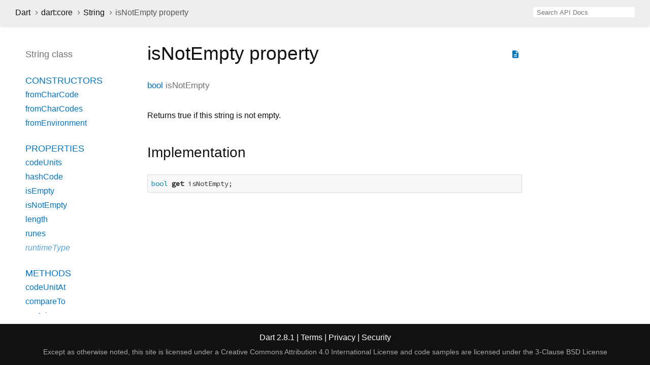

--- FILE ---
content_type: text/html
request_url: https://api.dart.dev/stable/2.8.1/dart-core/String/isNotEmpty.html
body_size: 2123
content:
<!DOCTYPE html>
<html lang="en">
<head>
  <meta charset="utf-8">
  <meta http-equiv="X-UA-Compatible" content="IE=edge">
  <meta name="viewport" content="width=device-width, height=device-height, initial-scale=1, user-scalable=no">
  <meta name="description" content="API docs for the isNotEmpty property from the String class, for the Dart programming language.">
  <title>isNotEmpty property - String class - dart:core library - Dart API</title>
  <link rel="canonical" href="https://api.dart.dev/">

  
  <link href="https://fonts.googleapis.com/css?family=Source+Code+Pro:500,400i,400,300|Source+Sans+Pro:400,300,700" rel="stylesheet">
  <link href="https://fonts.googleapis.com/icon?family=Material+Icons" rel="stylesheet">
  <link rel="stylesheet" href="../../static-assets/github.css">
  <link rel="stylesheet" href="../../static-assets/styles.css">
  <link rel="icon" href="../../static-assets/favicon.png">

<!-- Google tag (gtag.js) -->
<script async src="https://www.googletagmanager.com/gtag/js?id=G-VVQ8908SJ5"></script>
<script>
window.dataLayer = window.dataLayer || [];
function gtag(){dataLayer.push(arguments);}
gtag('js', new Date());

gtag('config', 'G-VVQ8908SJ5');
</script>
<link rel="preconnect" href="https://fonts.googleapis.com">
<link rel="preconnect" href="https://fonts.gstatic.com" crossorigin>
<link rel="preload" href="https://fonts.googleapis.com/css2?family=Google+Sans+Text:wght@400&family=Google+Sans:wght@500&display=swap" as="style">
<link rel="stylesheet" href="https://fonts.googleapis.com/css2?family=Google+Sans+Text:wght@400&family=Google+Sans:wght@500&display=swap">
<link rel="stylesheet" href="https://www.gstatic.com/glue/cookienotificationbar/cookienotificationbar.min.css">
</head>

<body data-base-href="../../" data-using-base-href="false">

<div id="overlay-under-drawer"></div>

<header id="title">
  <button id="sidenav-left-toggle" type="button">&nbsp;</button>
  <ol class="breadcrumbs gt-separated dark hidden-xs">
    <li><a href="../../index.html">Dart</a></li>
    <li><a href="../../dart-core/dart-core-library.html">dart:core</a></li>
    <li><a href="../../dart-core/String-class.html">String</a></li>
    <li class="self-crumb">isNotEmpty property</li>
  </ol>
  <div class="self-name">isNotEmpty</div>
  <form class="search navbar-right" role="search">
    <input type="text" id="search-box" autocomplete="off" disabled class="form-control typeahead" placeholder="Loading search...">
  </form>
</header>

<main>

  <div id="dartdoc-sidebar-left" class="col-xs-6 col-sm-3 col-md-2 sidebar sidebar-offcanvas-left">
    <header id="header-search-sidebar" class="hidden-l">
      <form class="search-sidebar" role="search">
        <input type="text" id="search-sidebar" autocomplete="off" disabled class="form-control typeahead" placeholder="Loading search...">
      </form>
    </header>
    
    <ol class="breadcrumbs gt-separated dark hidden-l" id="sidebar-nav">
      <li><a href="../../index.html">Dart</a></li>
      <li><a href="../../dart-core/dart-core-library.html">dart:core</a></li>
      <li><a href="../../dart-core/String-class.html">String</a></li>
      <li class="self-crumb">isNotEmpty property</li>
    </ol>
    
    <h5>String class</h5>
    <ol>
    
        <li class="section-title"><a href="../../dart-core/String-class.html#constructors">Constructors</a></li>
        <li><a href="../../dart-core/String/String.fromCharCode.html">fromCharCode</a></li>
        <li><a href="../../dart-core/String/String.fromCharCodes.html">fromCharCodes</a></li>
        <li><a href="../../dart-core/String/String.fromEnvironment.html">fromEnvironment</a></li>
    
        <li class="section-title">
            <a href="../../dart-core/String-class.html#instance-properties">Properties</a>
        </li>
        <li><a href="../../dart-core/String/codeUnits.html">codeUnits</a></li>
        <li><a href="../../dart-core/String/hashCode.html">hashCode</a></li>
        <li><a href="../../dart-core/String/isEmpty.html">isEmpty</a></li>
        <li><a href="../../dart-core/String/isNotEmpty.html">isNotEmpty</a></li>
        <li><a href="../../dart-core/String/length.html">length</a></li>
        <li><a href="../../dart-core/String/runes.html">runes</a></li>
        <li class="inherited"><a href="../../dart-core/Object/runtimeType.html">runtimeType</a></li>
    
        <li class="section-title"><a href="../../dart-core/String-class.html#instance-methods">Methods</a></li>
        <li><a href="../../dart-core/String/codeUnitAt.html">codeUnitAt</a></li>
        <li><a href="../../dart-core/String/compareTo.html">compareTo</a></li>
        <li><a href="../../dart-core/String/contains.html">contains</a></li>
        <li><a href="../../dart-core/String/endsWith.html">endsWith</a></li>
        <li><a href="../../dart-core/String/indexOf.html">indexOf</a></li>
        <li><a href="../../dart-core/String/lastIndexOf.html">lastIndexOf</a></li>
        <li><a href="../../dart-core/String/padLeft.html">padLeft</a></li>
        <li><a href="../../dart-core/String/padRight.html">padRight</a></li>
        <li><a href="../../dart-core/String/replaceAll.html">replaceAll</a></li>
        <li><a href="../../dart-core/String/replaceAllMapped.html">replaceAllMapped</a></li>
        <li><a href="../../dart-core/String/replaceFirst.html">replaceFirst</a></li>
        <li><a href="../../dart-core/String/replaceFirstMapped.html">replaceFirstMapped</a></li>
        <li><a href="../../dart-core/String/replaceRange.html">replaceRange</a></li>
        <li><a href="../../dart-core/String/split.html">split</a></li>
        <li><a href="../../dart-core/String/splitMapJoin.html">splitMapJoin</a></li>
        <li><a href="../../dart-core/String/startsWith.html">startsWith</a></li>
        <li><a href="../../dart-core/String/substring.html">substring</a></li>
        <li><a href="../../dart-core/String/toLowerCase.html">toLowerCase</a></li>
        <li><a href="../../dart-core/String/toUpperCase.html">toUpperCase</a></li>
        <li><a href="../../dart-core/String/trim.html">trim</a></li>
        <li><a href="../../dart-core/String/trimLeft.html">trimLeft</a></li>
        <li><a href="../../dart-core/String/trimRight.html">trimRight</a></li>
        <li class="inherited"><a href="../../dart-core/Pattern/allMatches.html">allMatches</a></li>
        <li class="inherited"><a href="../../dart-core/Pattern/matchAsPrefix.html">matchAsPrefix</a></li>
        <li class="inherited"><a href="../../dart-core/Object/noSuchMethod.html">noSuchMethod</a></li>
        <li class="inherited"><a href="../../dart-core/Object/toString.html">toString</a></li>
    
        <li class="section-title"><a href="../../dart-core/String-class.html#operators">Operators</a></li>
        <li><a href="../../dart-core/String/operator_multiply.html">operator *</a></li>
        <li><a href="../../dart-core/String/operator_plus.html">operator +</a></li>
        <li><a href="../../dart-core/String/operator_equals.html">operator ==</a></li>
        <li><a href="../../dart-core/String/operator_get.html">operator []</a></li>
    
    
    
    
    
    </ol>
  </div><!--/.sidebar-offcanvas-->

  <div id="dartdoc-main-content" class="col-xs-12 col-sm-9 col-md-8 main-content">
      <div>  <div id="external-links" class="btn-group"><a title="View source code" class="source-link" href="https://github.com/dart-lang/sdk/blob/f12284ca12b9076dcc86f1524fefd57a7318ee52/sdk/lib/core/string.dart#L320"><i class="material-icons">description</i></a></div>
<h1><span class="kind-property">isNotEmpty</span> property</h1></div>


        <section id="getter">
        
        <section class="multi-line-signature">
          <span class="returntype"><a href="../../dart-core/bool-class.html">bool</a></span>
                  <span class="name ">isNotEmpty</span>
          
</section>
        
                <section class="desc markdown">
          <p>Returns true if this string is not empty.</p>
        </section>
                <section class="summary source-code" id="source">
          <h2><span>Implementation</span></h2>
          <pre class="language-dart"><code class="language-dart">bool get isNotEmpty;</code></pre>
        </section>
</section>
        
  </div> <!-- /.main-content -->

  <div id="dartdoc-sidebar-right" class="col-xs-6 col-sm-6 col-md-2 sidebar sidebar-offcanvas-right">
  </div><!--/.sidebar-offcanvas-->

</main>

<footer>
  <span class="no-break">
    Dart
      2.8.1
  </span>
  <span class="glue-footer">
    <span class="no-break">
      | <a href="https://dart.dev/terms" title="Terms of use">Terms</a>
    </span>
    <span class="no-break">
      | <a href="https://policies.google.com/privacy" target="_blank" rel="noopener" title="Privacy policy" class="no-automatic-external">Privacy</a>
    </span>
    <span class="no-break">
      | <a href="https://dart.dev/security" title="Security philosophy and practices">Security</a>
    </span>

    <div class="copyright" style="font-size: 0.9em; color: darkgrey; margin-top: 0.5em;">
      Except as otherwise noted, this site is licensed under a
      <a style="color: darkgrey;" href="https://creativecommons.org/licenses/by/4.0/">
        Creative Commons Attribution 4.0 International License</a>
      and code samples are licensed under the
      <a style="color: darkgrey;" href="https://opensource.org/licenses/BSD-3-Clause" class="no-automatic-external">
        3-Clause BSD License</a>
    </div>
  </span>
</footer>

<script src="https://ajax.googleapis.com/ajax/libs/jquery/3.2.1/jquery.min.js"></script>
<script src="../../static-assets/typeahead.bundle.min.js"></script>
<script src="../../static-assets/highlight.pack.js"></script>
<script src="../../static-assets/URI.js"></script>
<script src="../../static-assets/script.js"></script>









<button aria-hidden="true" class="glue-footer__link glue-cookie-notification-bar-control">
  Cookies management controls
</button>
<script src="https://www.gstatic.com/glue/cookienotificationbar/cookienotificationbar.min.js" data-glue-cookie-notification-bar-category="2B">
</script>
    </body></html>